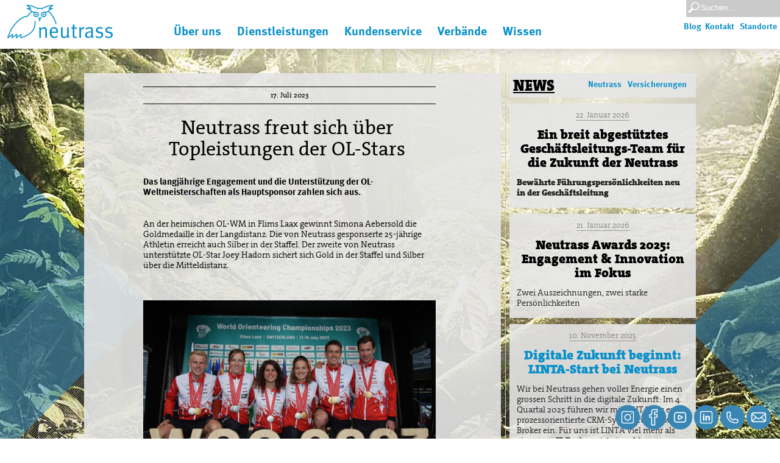

--- FILE ---
content_type: text/html; charset=UTF-8
request_url: https://www.neutrass.ch/?index=20&newsid=774
body_size: 5635
content:
<!DOCTYPE html PUBLIC "-//W3C//DTD XHTML 1.0 Transitional//EN" "http://www.w3.org/TR/xhtml1/DTD/xhtml1-transitional.dtd">
<html xmlns="http://www.w3.org/1999/xhtml">
<head>
<meta name="viewport" content="width=device-width,initial-scale=1.0">
<meta http-equiv="Content-Type" content="text/html; charset=UTF-8" />
<title>NEUTRASS AG - Versicherungsbroker - Versicherungsmakler</title>
<link rel="stylesheet" type="text/css" href="css/style.css?v=11">
<link rel="stylesheet" type="text/css" href="css/editor.css">
<link rel="stylesheet" type="text/css" href="/css/parallax.css?v=3">
<link rel="stylesheet" type="text/css" href="/css/cookies-eu-banner.css">
<script type="text/javascript" src="/scripts/cookies-eu-banner.js"></script>
<script type="text/javascript" src="/libs/jquery-latest.min.js"></script>
<script src="/jwplayer/jwplayer.js"></script>
<script src="/libs/funcs.js?v=3"></script>



</head>

<body>
    <div id="cookies-eu-banner" style="display: none;">
            Diese Webseite verwendet Cookies.
            <a href="/datenschutz" id="cookies-eu-more">Weitere Informationen</a>
            <button id="cookies-eu-reject">Ablehnen</button>
            <button id="cookies-eu-accept">Akzeptieren</button>
        </div>

	<div class="header">
		<div class="news-shade"></div>
		<a href="/"><div class="logo"></div></a>
		<div class="search"><input type="text" name="search" id="search" value="Suchen..." onclick="emptySearch();" onkeydown="searchFieldKey(event,'searchField');">
			<div class="side-menu">
				<li><h3><a href="/?index=303">Blog</a>&nbsp;&nbsp;<a href="/?index=22">Kontakt</a>&nbsp;&nbsp;  <a href="/?index=9">Standorte</a>&nbsp;</h3>
				</li>
			</div>
		</div>
			<div class="menu">
				<ul>
					<li>
						<a href="/?index=8"><h3>&Uuml;ber uns</h3></a>
						<ul>
							<li><a href="/?index=8">Portrait</a>
							</li>
<li><a href="/team">Team</a><!--								<ul style="margin-left:-130px;">
									<li><a href="/?index=10#Luzern">Luzern</a></li>
									<li><a href="/?index=10#Ostschweiz">Ostschweiz</a></li>
									<li><a href="/?index=10#Sempach">Sempach/Sursee/Willisau</a></li>
									<li><a href="/?index=10#Deutschschweiz">Deutschschweiz</a></li>
									<li><a href="/?index=10#Romandie">Romandie</a></li>
								</ul>-->
							</li>
							<li><a href="/?index=9">Standorte Schweiz</a>
							</li>
							<li><a href="/?index=35">International</a>
							</li>
							<li><a href="/?index=36">Kunden, Partner</a>
							</li>
							<li><a href="/pdf/dl/referenzen.pdf">Referenzen</a>
							</li>
							<li><a href="/?index=51">Publikationen</a>
							</li>
							<li><a href="/?index=11">Engagement</a>
							</li>
							<!--<li><a href="/?index=familyday">Family Day</a>-->
							</li>
							<li><a href="/?index=30">Offene Stellen</a>
							</li>
						</ul>
					</li>
					<li>
						<a href="/?index=100"><h3>Dienstleistungen</h3></a>
						<ul>
							<li><a href="/?index=100">Kundennutzen Broker</a></li>
						
							<li><a href="/?index=101">Dienstleistungsangebote</a>
							
							<ul style="margin-left:-200px;margin-top:65px">
							<li><a href="/?index=102">Versicherungslösungen</a>
							</li>
							<li><a href="/?index=103">Vorsorgekonzepte</a>
							</li>
							<li><a href="/cyber">Cyberversicherung</a>
							</li>
							<li><a href="/?index=104">Risikomanagement</a>
							</li>
							<li><a href="/?index=105">Finanzberatung</a>
							</li>
							<li><a href="/?index=106">Verbände</a>
							</li>
							<li><a href="/?index=107">International</a>
							</li>
							</ul>
							</li>
						</ul>
					</li>
					<li>
						<a href="/?index=2"><h3>Kundenservice</h3></a>
						<ul>
							<li><a href="/?index=2">Kennzahlen</a>
							</li>
							<li><a href="/?index=3">Schadenmeldungen</a>
							</li>
							<li><a href="/?index=5">Formulare & AVB's</a>
							</li>
							<li><a href="/?index=laz">Lohnabz&uuml;ge</a>
							</li>
							<li><a href="http://neutra-medica.ch/?index=Offerten_bestellen&of_index=2&vb=&vbind=" target="_blank">Offerten</a>
							</li>
							<li><a href="/vag">VAG 45</a>
							</li>
							<li><a href="/?index=journalino">Journalino</a>
							</li>
							<li><a href="https://neutrass.vpbx.wwcom.ch/share/">Pr&auml;sentation</a>
							</li>
						</ul>
					</li>
					<li>
						<a href="/?index=37"><h3>Verbände</h3></a>
						<ul>
							<li><a href="/?index=37">Artiset - Institutionen</a>
							</li>
							<li><a href="/?index=52">Artiset - Privatpersonen</a>
							</li>
							<li><a href="/?index=41">küche schweiz</a>
							</li>
							<li><a href="/?index=42">Neutra Medica</a>
							</li>
						</ul>
					</li>
					<li>
						<a href="/?index=workshop"><h3>Wissen</h3></a>
						<ul>
							<li><a href="/?index=workshop">Seminare</a>
							</li>
							<li><a href="/?index=301">Ratgeber Unternehmen</a>
							</li>
							<li><a href="/?index=302">Ratgeber Privat</a>
							</li>
							<!--<li><a href="/?index=303">Medienspiegel</a>
							</li>-->
							<li><a href="/?index=303">Neutrass-Blog</a>
							</li>
							<li><a href="/?index=journalino">Journalino</a>
							</li>
							<li><a href="/?index=videos&ind=all">Videos</a>
							</li>
							<!--<li><a href="/?index=305">Journale</a>
							</li>
							<li><a href="/?index=306">Broschüren</a>
							</li>-->
						</ul>
					</li>

				</ul>
			</div>
	</div>

<div class="lines" id="lines">
	<img src="img/lines.png">
	</div><div class="dreieck-links" id="dreieck-links">
	<img src="img/dreieck-links.png">
		</div>
		<div class="dreieck-rechts" id="dreieck-rechts">
			<img src="img/dreieck-rechts.png">
		</div><script>
$( window ).scroll(function() {
	var scroll = $(window).scrollTop();
	var height = $(window).height();
	var width = $(window).width();
	var footer_offset = $('#footer').offset();
	var footer_height = $('#footer').height();
	if (!footer_offset) {
		return;
	}
/*	while (scroll>height) {
		scroll=scroll-height;
	}*/
	var newval;
newval = (Math.round(scroll/1.3)+30);	newval = Math.min(newval, footer_offset.top+footer_height-$('#dreieck-rechts').height());
	$('#dreieck-rechts').css('bottom', newval +'px');

newval=250+Math.round(scroll/1.8);/*	while (newval>height) {
		newval=newval-height;
	}*/
	newval = Math.min(newval, footer_offset.top+footer_height-$('#dreieck-links').height());
	$('#dreieck-links').css('margin-top', newval+'px');
newval = 350+Math.round(scroll/8);	newval = Math.min(newval, footer_offset.top+footer_height-$('#lines').height());
	$('#lines').css('margin-top', newval+'px');
	if (width>984) {
		$('.contact').css('margin-top',(scroll+20) + 'px');
	}else{
		$('.contact').css('margin-top',10 + 'px');
	}
});
</script>

<div class="wrapper">
	<div class="news">
	<div class="news-header">
	<div class="news-menu">
		<li><h3><a href="?index=25&cat=1">Versicherungen</a></h3>
		</li>
		<li><h3><a href="?index=25&cat=2">Neutrass</a></h3>
		</li>
	</div>
				<div class="news-open">				<a href="?index=20&show_news=1"><h3>News öffnen</h3><img src="my_icons/Open.png"></a>	</div>
</div><div class="news-wrapper" style=""><div class="news-date" style="cursor:pointer" onclick="javascript:window.location.href='?index=20&newsid=805'">22. Januar 2026</div>
<h1 style="cursor:pointer" onclick="javascript:window.location.href='?index=20&newsid=805'">Ein breit abgestütztes Geschäftsleitungs-Team für die Zukunft der Neutrass</h1>
<div class="news-article"><p><span  style="background-color: initial; font-weight: bold;">Bewährte Führungspersönlichkeiten neu in der
Geschäftsleitung</span></p></div></div>
<div class="news-wrapper" style=""><div class="news-date" style="cursor:pointer" onclick="javascript:window.location.href='?index=20&newsid=801'">21. Januar 2026</div>
<h1 style="cursor:pointer" onclick="javascript:window.location.href='?index=20&newsid=801'">Neutrass Awards 2025: Engagement & Innovation im Fokus</h1>
<div class="news-article"><p><span  style="background-color: initial;">Zwei Auszeichnungen, zwei starke Persönlichkeiten</span></p></div></div>
<div class="news-wrapper" style=""><div class="news-date" style="cursor:pointer" onclick="javascript:window.location.href='?index=20&newsid=798'">10. November 2025</div>
<h1 class="own-news" style="cursor:pointer" onclick="javascript:window.location.href='?index=20&newsid=798'">Digitale Zukunft beginnt: LINTA-Start bei Neutrass</h1>
<div class="news-article"><p><span  style="background-color: initial;">Wir
bei Neutrass gehen voller Energie einen grossen Schritt in die digitale
Zukunft: Im 4. Quartal 2025 führen wir mit LINTA das erste prozessorientierte
CRM-System für Schweizer Broker ein. Für uns ist LINTA viel mehr als ein neues
IT-Tool – es ist ein echter Meilenstein, der unsere Arbeit für Sie als Kundin
und Kunde noch einfacher, transparenter und verlässlicher macht.</span></p></div></div>
<div class="news-wrapper" style=""><div class="news-date" style="cursor:pointer" onclick="javascript:window.location.href='?index=20&newsid=797'">15. Oktober 2025</div>
<h1 class="own-news" style="cursor:pointer" onclick="javascript:window.location.href='?index=20&newsid=797'">Werte, Wandel und gemeinsame Wege – Interview mit Konrad Graber</h1>
<div class="news-article"><p><span  style="background-color: initial;">Was
bedeutet es heute, kompromissfähig zu sein? Wie gelingen echte Reformen im
Sozialbereich? Und warum spielen Verlässlichkeit und Orientierung nicht nur im
Sport, sondern auch bei Versicherungen eine entscheidende Rolle? </span></p></div></div>
<div class="news-wrapper" style=""><div class="news-date" style="cursor:pointer" onclick="javascript:window.location.href='?index=20&newsid=795'">28. September 2025</div>
<h1 class="own-news" style="cursor:pointer" onclick="javascript:window.location.href='?index=20&newsid=795'">OL Weltcup Uster: Simona Aebersold siegt – Neutrass hautnah dabei</h1>
<div class="news-article"><p><span  style="background-color: initial;">Vom 26. bis 28.
September 2025 verwandelte sich Uster in das Zentrum des internationalen
Orientierungslaufs. Das Neutrass-Team war als Partner und Unterstützer vor Ort
und konnte die Begeisterung für den Sport und die starke Schweizer Präsenz
hautnah miterleben. <br></span></p></div></div>
			</div>

		<div class="news-site"><div class="main">
<div class="news-date">17. Juli 2023</div>
<h1>Neutrass freut sich über Topleistungen der OL-Stars</h1>
<strong><p><span  style="font-weight: normal;"><span style="background-color: initial;">Das langjährige Engagement und die Unterstützung der
OL-Weltmeisterschaften als Hauptsponsor zahlen sich aus</span>.</span></p></strong><br><br><p><span  style="background-color: initial;">An der heimischen OL-WM in Flims Laax gewinnt Simona
Aebersold die Goldmedaille in der Langdistanz. Die von Neutrass gesponserte 25-jährige
Athletin erreicht auch Silber in der Staffel. Der zweite von Neutrass
unterstützte OL-Star Joey Hadorn sichert sich Gold in der Staffel und Silber über die Mitteldistanz.</span></p><p><span  style="background-color: initial;"><br></span></p><p><img src="/images/WOC2023R1_011439_pr.jpg"></p><p>Links im Bild: Joey Hadorn. An dritter Position von rechts: Simona Aebersold.</p><p>Die OL-WM im Heimatland
war für die Schweiz von grossen Erfolgen geprägt: Erstmals nach der
Seriensiegerin Simone Niggli-Luder gewann mit Simona Aebersold wieder eine
Schweizer Athletin die Goldmedaille. Sie schlug die Favoritin Tove Alexanderson
aus Schweden. Auf einer Distanz von elf Kilometer waren rund 500 Höhenmeter zu
absolvieren. «Wir sind unfassbar stolz auf unsere Botschafterin Simona
Aebersold. Wir gratulieren ihr von Herzen zur WM-Goldmedaille», erklärt Neutrass-CEO-Pascal Walthert. WM-Gold war
für die 25-jährige das klare Ziel für die Austragung im Heimatland. Dass Simona
Aebersold mit der Staffel auch noch Silber und der 26-jährige Joey Hadorn mit
den Männern sogar Staffel-Gold und über die Mitteldistanz
Silber holte, vervollständigt das erfreuliche Bild für Neutrass. </p><p><strong>Kontinuierliche
Unterstützung entscheidend</strong></p><p>Die Schweiz gehört zu
den Spitzennationen im Orientierungslauf: Über 90-mal stand eine Schweizerin
oder ein Schweizer auf dem WM-Podest, über 40-mal sogar zuoberst. Damit dieser
Erfolg weiterhin Bestand hält, ist eine gezielte Nachwuchsförderung notwendig.
Der unabhängige Versicherungsbroker Neutrass AG mit Hauptsitz in Rotkreuz und schweizweit
an über zehn Standorten vertreten,
unterstützt als Sponsor seit über einem Jahrzehnt
den OL Sport und gezielt
einzelne Spitzenathleten. Nebst Simona Aebersold und Joey Hadorn gehört
auch die weiterhin unangefochtene weltbeste Orientierungsläuferin Simone
Niggli-Luder zu den Markenbotschaftern der Neutrass. Simone Niggli-Luder war in
Flims Laax neben der Experten-Kommentatoren-Rolle
im Schweizer Fernsehen auch erstmals Verantwortliche Bahnlegerin.
Neutrass war mit zahlreichen Mitarbeitenden in Flims Laax, die fleissig Helfereinsätze
vor Ort leisteten</p><p><strong>Dschungel von
Versicherungslösungen</strong></p><p>Die
Freude am OL-Sport teilt Simona Aebersold mit ihrem Hauptsponsor Neutrass. CEO
und Inhaber Pascal Walthert war früher ein begeisterter Orientierungsläufer. Kein Wunder, unterstützt er jetzt mit seinem Unternehmen
die Kunden bei der Orientierung in Versicherungs- und Vorsorgefragen, wie er
ausführt: «Ja, es kann immer etwas Unerwartetes passieren. Aber mit Neutrass
haben sie den Partner mit dem Durchblick und der passenden Lösung für
Versicherung, Vorsorge und Finanzen.»</p>
</div></div>
	<div class="push"></div>
</div>
<div id="footer" class="footer">
	<div class="foot">
		<div class="claimer">
			<strong><a href="/?index=9"><u>Impressum</u></a> - <a href="/datenschutz"><u>Datenschutzerklärung</u></a> - <a href="/?index=28"><u>VAG45</u></a></strong>
			<p><strong>Mitglied SIBA    -   Mitglied Polyreg Allg. Selbstregulierungs-Verein<br>
			Cicero Zertifizierung für Beraterausbildung<br>
			Aufsicht über Versicherungsvermittlerinnen und –vermittler – Registernummer: F01041263
			</strong></p>
			<p>NEUTRASS AG, Sch&ouml;ngrund 26, 6343 Rotkreuz, Tel:&nbsp;041&nbsp;799&nbsp;80&nbsp;40<br></p>
		</div>
		<div class="credits">
			&copy; 2016-2019 nappsoft.com &amp; ewalthert.com<br>
			<img src="/img/SBFI.png" height="40">&nbsp;&nbsp;&nbsp;<img src="/img/Cicero.png" height="30">&nbsp;&nbsp;&nbsp;
			<img src="/img/Polyreg.png" height="30">&nbsp;&nbsp;&nbsp;<img src="/img/SIBA.png" height="30">
		</div>
	</div>
</div>

<div class="social">
<a href="https://www.instagram.com/neutrass/" target="_blank"><img src="/img/Icon_Instagram_80x80px.png"></a>
<a href="https://www.facebook.com/Neutrass-Residenz-AG-101902704881185/?modal=admin_todo_tour" target="_blank"><img src="/img/Icon_Facebook_80x80px.png"></a>
<a href="https://www.youtube.com/channel/UCzLB4Cc8lDwmmZ6nu50d91A" target="_blank"><img src="/img/Icon_Youtube_80x80px.png"></a>
<a href="https://www.linkedin.com/company/11109225/admin/%C2%A8" target="_blank"><img src="/img/Icon_Linkedin_80x80px.png"></a>
<a href="tel:+41417998040"><img src="/img/Icon_Telefon_80x80px.png"></a>
<a href="mailto:info@neutrass.ch"><img src="/img/Icon_Mail_80x80px.png"></a>
</div>

</body>
</html>


--- FILE ---
content_type: text/css
request_url: https://www.neutrass.ch/css/style.css?v=11
body_size: 38155
content:
/* then for WOFF-capable browsers */
@font-face {
  font-family: "MetaWeb";
  src: url("../fonts/MetaWeb-Bold.woff") format("woff");
  font-weight:700;
}
@font-face {
	font-family: "MyWebfont";
	src: url("../fonts/TheSerif_400_.woff") format("woff");
	font-weight: 300;
	font-style: normal;
}
@font-face {
	font-family: "MyWebfont";
	src: url("../fonts/TheSerif_400i.woff") format("woff");
	font-weight: 300;
	font-style: italic;
}
@font-face {
	font-family: "MyWebfont";
	src: url("../fonts/TheSerif_500_.woff") format("woff");
	font-weight: normal;
	font-style: normal;
}
@font-face {
	font-family: "MyWebfont";
	src: url("../fonts/TheSerif_900_.woff") format("woff");
	font-weight: 900;
	font-style: normal;
}

/* parallax test */

.lines {
	overflow:hidden !important;
}

.dreieck-links {
	overflow:hidden !important;
}

.dreieck-rechts {
	overflow:hidden !important;
}

.parallax {
    overflow: hidden !important;
}

body, html {
	margin: 0px;
	padding:0px;
	height:100%;
	font-family: "MyWebfont", Helvetica, sans-serif;
	font-size: 14px;
	line-height:17px;
	font-weight:300;
	color: #444;
}
html {
	margin: 0px;
	padding:0px;
	height:100%;
	background-image:url('../img/Wald01-2400px.jpg');
	background-attachment: fixed;
	background-position: center;
}

a:link {
	color: #0a90c9;
	text-decoration:none;
}
a:visited {
	color: #0a90c9;
}
.blau {
	color: #0a90c9;
}
.intro strong {
	font-size: 18px;
	font-family: "MetaWeb", "Arial Narrow", sans-serif;
	color:#0a90c9;
	text-align:left !important;
	font-size:18px;
}
.intro {
	font-weight:300;
	font-size: 16px;
	line-height: 23px;
	padding:20px 10px;
	max-width:420px;
	margin:0 auto;
}

h1 {
	font-family: "MyWebfont", "Arial Narrow", sans-serif;
	margin:0;
	padding:12px 8px;
	font-size:21px;
	line-height:23px;
	font-weight:700;
	color: #000;
	text-align:center;
}
h2 {
	font-family: MetaWeb, "Arial Narrow", sans-serif;
	margin:8px 0;
	font-size:18px;
	line-height:21px;
	font-weight:700;
	color: #666;
}
h3 {
	font-family:  MetaWeb, "Arial Narrow", sans-serif;
	font-weight:700;
	font-size:14px;
	color: #0a90c9;
	margin:5px 0 5px 0;
	min-height:16px;
	max-height:16px;
	overflow:visible;
}

@-moz-document url-prefix() { 
  h3 {
     margin:3px 0 3px 0;
  }
}
img {
	margin:0;
	padding:0;
	border:0;
}
hr {
	height:2px;
	color:#CCC;
	background-color:#CCC;
	border:0;
}
ul {
	padding-left:15px;
}
a.anchor {
   display: block;
   position: relative;
   top: -100px;
   visibility: hidden;
}
table.topalign td { 
	vertical-align: top 
}
/*------------------------------------*\
    SITE STRUCTURE
\*------------------------------------*/

.wrapper {
	position: relative;
	width:1004px;
	min-height: 100%;
	height: auto !important;
	height: 100%;
	margin:0 auto -40px;
	top:100px;
}
.header {
	z-index:2;
	position:fixed;
	top:0;
	width:100%;
	height: 80px;
	overflow: hidden;
	background-color: #FFF;
	overflow:visible;
	box-shadow: 0px 0px 20px rgba(0, 0, 0, 0.2);
}
.logo {
	position:relative;
	float: left;
	margin:8px 12px 9px 12px;
	padding:81px 248px 0 0;
	background-image:url('/img/neutrass_logo_new.png');
	background-size:174px 55px;
	background-repeat: no-repeat;

	background-repeat: no-repeat;
}
.even {
	clear: both;
	height:0px;
}
.push {
    clear: both;
	height:160px;
}
.footer {
    position: relative;
    height: 160px;
    clear: both;
	background-color:rgba(21,146,203,0.8);
	background-color:#d0e9f4\9;
}
:root .footer {
	background-color:rgba(21,146,203,0.8)\0/IE9;
}
.foot {
	width:984px;
	height:160px;
	margin-left: auto;
    margin-right: auto;
}
.claimer {
	float:left;
	width:644px;
	height:120px;
	padding:20px 20px 20px 20px;
	text-align:center;
	color:#FFF;
}
:root .claimer {
	background-color:rgba(255,255,255,0.2)\0/IE9;
}
.claimer p {
	margin:5px 0;
}
.claimer h2 {
	color:#FFF;
	margin:12px 0;
}
.claimer strong {
	font-family:  MetaWeb, "Arial Narrow", sans-serif;
}

.credits {
	float:right;
	width:260px;
	text-align:center;
	padding:20px;
	height:120px;
	color:#FFF;
}
:root .credits {
	background-color:rgba(222,222,222,0.2)\0/IE9;
}
.credits h3 a {
	color:#0a90c9;
}
.credits h3 a:hover {
	color:#999;
}
.claimer a, .credits h3 a {
	color:#FFF;
}
/* SITE */
.site {
	margin-top:20px;
	margin-bottom:20px;
	float:left;
	width:660px;
	background-color: rgba(255,255,255,0.9);
	z-index:-1;
	padding:12px;
}
.title h1 {
	font-weight:500;
	font-size:2.2em;
}
.stories {
	width:660px;
	height:auto;
	overflow:auto;
}
.story {
	float:left;
	width: 300px;
	margin: 5px 10px;
}
.story:nth-child(odd) h2, 
.story:nth-child(odd) article {
	color:#0a90c9;
}
.main {
	width:480px;
	float:left;
}
.main h1 {
	color:#000;
	font-weight:500;
	font-size:32px;
	margin-left:0;
	padding-left:0;
	line-height:1em;
}
.main img {
	max-width:480px;
	margin:4px 0 12px 0;
}
.main li {
	padding-bottom:0.5em;
}
.bild {
	position:relative;
}
.subtitle {
	margin-top:10px;
	font-family: MetaWeb, "Arial Narrow", sans-serif;
	text-align:center;
}
.subtitle hr {
	height:1px;
	width:40px;
	background-color:#444;
	padding:10px auto;
	margin:20px auto;
}
.footnotes {
	width:168px;
	float:left;
	color:#0a90c9;
	font-size:13px;
	line-height:13px;
	margin:70px 0px 0 12px;
}
.logos {
	width:120px;
	float:right;
	margin:0px 0px 0 12px;
}
.logos img {
	max-width:100%;
}
.einzel-logo {
	margin:12px auto;
}
article {
}
.thumbs {
	height: auto;
	overflow:auto;
}
.thumbnails {
	position:relative;
	float:left;
	width:200px;
	margin: 10px 10px 20px 10px;
}
.thumbnails .imgContainer {
	width:200px;
	height:132px;
	overflow:hidden;
	margin-bottom:5px;
}
.thumbnails img {
	width:200px;
	overflow:hidden;
}
.thumbnails h2 {
	text-transform:uppercase;
	color:#0a90c9;
	margin:0 0 3px 0
}
.thumbnails article {
	height:160px;
	overflow: hidden;
	text-overflow: ellipsis;
}
.iconarea {
	height:auto;
}
.icons {
	position:relative;
	float:left;
	width:200px;
	height:80px;
	overflow: hidden;
	text-overflow: ellipsis;
	margin: 10px 10px 5px 10px;
}
.icons article {
	position:relative;
	height:140px;
	overflow: hidden;
	text-overflow: ellipsis;
}
.icons h2 {
	margin:24px 0;
	color:#0a90c9;
}
.icon {
	float:left;
	width:60px;
	height:60px;
	margin: 0 10px 6px 0;
}
.icon img {
	width:60px;
	height:60px;
}
.social {
	position:fixed;
	right:15px;
	bottom:15px;
	height:40px;
	width:auto;
}
.social img {
	width:40px;
	height:40px;
	margin:0px;
	padding:0px;
	border:0px;
}
.video {
	position: relative;
	margin: 12px 0px 20px 0px;
	background-image:url("/img/VideoPoster.jpg");
	background-image:url("/img/VideoPoster72dpi.jpg")\9;
	background-size: 640px 360px;
	background-repeat: no-repeat;
	background-position: center center;
	height: 360px;
	width: 640px;
	padding: 10px 10px 10px 10px;
}
.video-close {
	position: relative;
	z-index:1;
	margin:0px 0 -18px 0;
	padding: 2px 10px 0px 10px;
	font-size:11px;
	color:#FFF;
	text-align:right;
}
.video-play {
	height:360px;
	padding:130px 0;
	width:100px;
	margin: auto auto;
}
.video-play img {
	width:100px;
	height:100px;
}
.quote:before {
	font-family: "MyWebfont", Lucida Grande, Sans-Serif;
	font-weight:900;
	font-size: 48px;
	content: ">";
	float:left;
	position:absolute;
	margin-top:-54px;
	color:#FFF;
}
.quote:before img {
	height:64px;
	width:42px;
}
.quote {
	position:absolute;
	bottom:10px;
	float:right;
	right:-160px;
	margin-top:50px;
	line-height:1.2;
	font-family: 'MetaWeb', Helvetica, sans-serif;
	font-size:24px;
	width: 300px;
	margin-bottom:40px;
}
.quote span {
	background-color:#0a90c9;
	color:#FFF;
	display: inline;
	padding: 2px 4px 0 4px;
}
/* FORM */
input {
	border: 0px solid #FFF;
	background-color: #FFF;
	padding: 5px;
	margin: 2px 0;
	font-size:13px;
	font-family: "MyWebfont", Lucida Grande, Sans-Serif;
	font-weight:normal;
	color:#444;
}
button {
	float:right;
	background-color:#FFF;
	border-radius:0;
	-webkit-border-radius:0;
	-moz-border-radius:0;
	border:0;
	color:#999;
	font-size:13px;
	font-weight:bold;
	padding:8px;
	height:28px
}
button:hover {
	background-color:#BBB;
	color:#FFF;
}
select {
	padding:5px 0 2px 0;
	border: 0px solid #FFF;
	background-color: #FFF;
	font-size:12px;
	font-family: "MyWebfont", Lucida Grande, Sans-Serif;
	font-weight:normal;
	color:#444;
}
input[type="radio"], input[type="checkbox"] {
	background-color: #FFF;
	margin-right:5px;
}
.form {
	float:right;
	width:276px;
	margin:12px;
}
.form h1 {
	color:#999;
	text-align:center;
	background:transparent;
}
.form input[type="text"] {
	position:relative;
	border:0;
	border-style:none;
	outline: 0;
	background:#f3f3f3;
	color:#444;
	padding:6px;
	margin-left:20px;
	margin-bottom:4px;
	width:240px;
}
#opt input[type="text"] {
	background:#E4E4E4;
}
#plz {
	float:left;
	width:80px;
}
#plz input[type="text"] {
	width:50px;
}
#ort {
	float:left;
	width:180px;
}
#ort input[type="text"] {
	width:160px;
}
select {
	width:250px;
	font-family: Arial, sans-serif;
	font-size:13px;
   	padding:6px;
	margin-left: 20px;
	-webkit-border-radius:0px;
	-moz-border-radius:0px;
	border-radius:0px;
	-webkit-box-shadow: 1px 1px 0 #ccc, 0 -1px #fff inset;
	-moz-box-shadow: 1px 1px 0 #ccc, 0 -1px #fff inset;
    box-shadow: 1px 1px 0 #ccc, 0 -1px #fff inset;
    background: #f8f8f8;
    color:#888;
    border:none;
    outline:none;
    display: inline-block;
    -webkit-appearance:none;
    -moz-appearance:none;
    appearance:none;
    cursor:pointer;
   }
@media screen and (-webkit-min-device-pixel-ratio:0) {
    select {padding-right:18px}
}

.select label {position:relative}
.select label:after {
    content:'<>';
    font:12px "Consolas", monospace;
    color:#aaa;
    -webkit-transform:rotate(90deg);
    -moz-transform:rotate(90deg);
    -ms-transform:rotate(90deg);
    transform:rotate(90deg);
    right:8px; top:0px;
    padding:0 0 2px;
    border-bottom:1px solid #ddd;
    position:absolute;
    pointer-events:none;
}
.select label:before {
    content:'';
    right:6px; top:0px;
    width:20px; height:20px;
    background:#f8f8f8;
    position:absolute;
    pointer-events:none;
    display:block;
}

input[type=radio],
input[type=checkbox] {
	display: none;
}
.radio label,
.checkbox label {  
    display: inline-block;  
    cursor: pointer;  
    position: relative;  
    padding-left: 20px;  
    margin-right: 10px;  
    font-size: 13px;  
}
.radio label:before,
.checkbox label:before {  
    content: "";  
    display: inline-block;  
    width: 13px;  
    height: 13px;  
    margin-right: 10px;  
    position: absolute;  
    left: 0;  
    bottombottom: 1px;  
    background-color: #999;    
}
.radio label:before {  
    border-radius: 8px;  
}
.checkbox label:before {  
    border-radius: 0px;  
}
input[type=radio]:checked + label:before {  
    content: "\2022";  
    color: #f3f3f3;  
    font-size: 25px;  
    text-align: center;  
    line-height: 13px;  
}
input[type=checkbox]:checked + label:before {  
    content: "\2713";  
    font-size: 15px;  
    color: #f3f3f3;  
    text-align: center;  
    line-height: 13px;  
}
.button {
	float:right;
	background-color:#DDD;
	border-radius:0;
	-webkit-border-radius:0;
	-moz-border-radius:0;
	border:0;
	color:#999;
	font-family:'Arial', Sans-serif;
	font-size:13px;
	font-weight:700;
	padding:2px 6px;
	height:28px
}
.button:hover {
	background-color:#BBB;
	color:#FFF;
}
textarea {
	min-width:260px;
}

/* NEWS */
.news-wrapper {
	margin-top:10px;
	background-color:rgba(230,230,230,0.9);
}
.news-site {
	float:left;
	width:660px;
	z-index:-1;
	padding:12px 12px 30px 12px;
	margin-top:20px;
	background-color:rgba(230,230,230,0.9);
}
.news-site strong {
	font-family:'MetaWeb', Helvetica, sans-serif;
	font-size:15px;
}
.news-site .main {
	padding-top:10px;
	float:center;
	margin:0 85px;
	color:#000;	
}
.news-site h1 {
	color:#000;
	background:none;
	font-weight:500;
	font-size:32px;
	line-height:1.1;
}
.news-site .news-date {
	font-family: "MyWebfont", Helvetica, sans-serif;
	font-size:12px;
	font-weight:500;
	text-align:center;
	color:#000;
	background:0;
	padding: 5px;
	background-image:none;
	background-image:none\9;
	border-top:solid 1px #000;
	border-bottom:solid 1px #000;
}
h1.own-news {
	color: #0a90c9;
}
h1.risk-mgmt {
	color: #9b0b0b;
}
.news {
	margin-top:20px;
	margin-bottom:20px;
	position:relative;
	float:right;
	width:306px;
	padding-left:6px;
	text-align:center;
	border-left:solid 1px #CCC;
}

.news h1 {
	padding-bottom:4px;
}
.news-overview {
	margin-top:120px;
	position:relative;
	float:left;
	width:auto;
}
.news-item {
	width:300px;
	margin:10px 10px 0 0;
	padding:12px 8px 12px 16px;
	float:left;
	height:200px;
	overflow: hidden;
	text-overflow: ellipsis;
	background-color:rgba(230,230,230,0.9);
}
.news2 {
	position:relative;
	float:right;
	text-align:center;
	margin-top:20px;
	width:300px;
}
.news2 p,
.news p {
	text-align:left;
	margin-top:8px;
}
.guide-header {
	height: 40px;
	width: 306px;
	background-color:rgba(230,230,230,0.9);
}
.news-header {
	height: 40px;
	width: 306px;
	background-color:rgba(230,230,230,0.9);
}
.knowledge-banner:before {
	position:absolute;
	color:#000;
	padding:13px 0 0 12px;
	left:0px;
	display: block;
}
.news-header:before, .news-banner:before {
	position:absolute;
	content:"NEWS";
	font-family:"MyWebfont", Helvetica, sans-serif;
	text-decoration:underline;
	font-size:24px;
	font-weight:900;
	color:#000;
	padding:13px 0 0 12px;
	left:0px;
	display: block;
}
.news-banner {
	height:40px;
	background-color:rgba(230,230,230,0.9);
	width:984px;
}
.knowledge-banner {

	background-color:rgba(230,230,230,0.9);
	width:984px;
}
.news-bannermenu {
	width:auto;
	height:40px;
	text-align:left;
	float:left;
	margin-left:180px;	
}
.news-bannermenu li {
	display: inline-table;
	padding: 8px 5px;
}
.news-bannermenu h3 {
	font-size:13px;
}
.news-bannermenu a {
	color:#999;
}
.news-bannermenu a:hover {
	color:#0a90c9;
}

.news-bannermenu:before {
	padding:14px 0 0 6px;
}
.news-menu {
	margin-top:2px;
	width:250px;
	height:40px;
	padding:0px;
	float:right;
	margin:6px 10px 0 0;
}
.news-menu a {
	list-style-type: none;
}
.news-menu ul {
	text-decoration:none;
	color: #0a90c9;
}
.news-menu a:hover {
	color:#999;
}
.news-menu li {
	list-style-type: none;
	float: right;
	padding: 0 5px;
}
.news-menu li a {
	display: block;
}
.news-shade {
	display:none;
}
:root .news-shade {
	background-color:rgba(122,122,122,0.1)\0/IE9;
}
.news-open {
	visibility:collapse;
	float:right;
 	margin:0;
	max-width:0;
	max-height:0;
	display:inline-table;
}
.news-open a h3 {
	float:left;
	font-size:13px;
	margin:0;
	color:#999;
}
.news-open a:hover h3 {
	color:#0a90c9;
}
.news-open img {
	margin-top:2px;
	float:right;
	width:18px;
	height:10px;
}

.news .news-date,
.news2 .news-date {
	font-family: "MyWebfont", Helvetica, sans-serif;
	font-size:13px;
	display: inline-block;
	float:center;
	font-weight:300;
	color:#888;
	text-align:center;
	margin: 10px auto 0px auto;
	border-bottom:solid 1px #999;
}

.news-article {
	padding:0 12px 2px 12px;
	margin-top:0;
	color:#222;
}

.news-site .main p {
	margin-top:0;
}
.news-site .main strong p {
	margin-top:16px;
	margin-bottom:0;
}
.news-site h1 {
	margin-top:10px;
}

.grid4 .col:nth-of-type(4n+1),
.grid3 .col:nth-of-type(3n+1),
.grid2 .col:nth-of-type(2n+1) {
	margin-left: 0;
	clear: left;
}

/* CONTACT */
.contact {
	position:relative;
	float:right;
	right:0;
	margin-top:20px;
	margin-bottom:20px;
	width:306px;
	padding-left:6px;
	border-left:solid 1px #CCC;
}
.contact h1 {
	color:#444 !important;
	text-align:left;
	background:transparent;
	padding-left:0;
}
.staff-navigation-menu {
	position:relative;
	width:306px;
	float:inherit;
}
.staff-navigation-menu li {
	float:left;
	text-align:left;
	background-color:#0a90c9;
	list-style: none;
	margin:0px 4px 4px 0px;
}
.staff-navigation-menu li h3 {
	padding:2px 4px;
	margin:0;
}
.staff-navigation-menu li h3 a {
	color:#FFF;
}
.staff-navigation-menu li h3 a:hover,
.staff-navigation-menu li h3 a:active {
	color:#CCC;
}
.staff-adressen {
	float:inherit;
	width:294px;
	margin-top:4px;
	background-color:rgba(230,230,230,0.9);
	padding:0 5px 5px 8px;
}
.contact .staff-adressen h1 {
	font-size: 16px;
	font-weight: 900;
	color:#000;
}
.map {
	min-height: 300px !important;
	max-height: 800px !important;
	margin-bottom:20px;
	height:100%;
}
.map iframe  {
	margin-top:16px;
	min-height: 300px !important;
	max-height: 800px !important;
	height:100%;
}
/* STAFF */
.staff h1 {
	padding:0px 10px;
}
.portrait {
	position:relative;
	float:left;
	width:200px;
	margin: 10px;
}
/*
.portrait a {
	color: #888 !important;
	text-decoration:underline;
} */
.portrait a:hover {
	color: #888;
}
.portrait .imgContainer {
	width:200px;
	height:132px;
	overflow:hidden;
	margin-bottom:5px;
}
.portrait img {
	width:200px;
	overflow:hidden;
}
.portrait a {
	font-family: "MyWebfont", Helvetica, sans-serif;
	font-style:italic;
	font-weight:300;
}
.portrait strong {
	font-weight:500;
}
.position {
	color: #888;
	font-size:12px;
	font-weight:bold;
	text-transform:uppercase;
}
.person {
	color: #000;
	font-size: 16px;
	font-family: "MyWebfont", Helvetica, sans-serif;
	font-weight:900;
	padding:8px 0 6px 0;
}
.vita {
	color: #444;
	font-size:11px;
	line-height:12px;
	padding-top:7px;
}
.vita ul {
	margin-left:0;
	padding-left:0;
	-webkit-padding-start:14px;
	-webkit-margin-before:0px;
	-webkit-margin-after:0px;
	-moz-padding-start:14px;
	-moz-margin-before:0px;
	-moz-margin-after:0px;
}

/*------------------------------------*\
    MENU
\*------------------------------------*/
.menu {
	position:relative;
	z-index:2;
	float:left;
	height:100px;
	overflow:visible;
	display:block;
	margin:0;
}

.menu ul ul {
    display: none;
}
    .menu ul li:hover > ul {
        display:block;
    }
.menu ul {
	position: relative;
	padding: 0px;
	list-style: none;
	text-align: left;
	float:left;
}
.menu ul h3 {
	font-size:20px;
	color:#0a90c9;
	background:#FFF;
	padding:6px 9px 9px 9px;
	line-height:1;
	margin:23px 0 4px 0;
}
	.menu ul h3:hover, .menu ul h3:active {
		color:#FFF;
		background:#0a90c9;
	}
	.menu ul:after {
	        content: ""; 
	        clear: both; 
	        display:block;
	    }
	.menu ul li {
		padding:0 4px;
		/* background-color:#0a90c9; */
		display:block;
		float: left;
		color: #FFF;
	}
	.menu ul li img {
		display:none;
		width:0px;
		height:0px;
	}
		.menu ul li a {
			text-decoration:none;
		}
		
	.menu ul ul {
		margin-top:0px;
        position: absolute; 
        top: 100%;
    }
		.menu ul ul li {
			font-family: MetaWeb, "Arial Narrow", sans-serif;
			font-weight:700;
			font-size:22px;
			margin-bottom:4px;
			color:#FFF;
			background:#0a90c9;
			padding:5px 9px 5px 9px;
			line-height:1;
            text-align:left;
            float: left; 
			clear:left;
            border: 0;
        }
            .menu ul ul li a {
                color:#FFF;
            }   
                .menu ul ul li a:hover {
                    /*color: #fff;*/
					color:#CCC;
                }
				.menu ul ul ul {
					position:absolute;
					
					margin-left:-130px;
					margin-top:72px;
				}
				.menu ul ul ul li {
					background-color:#444;
				}

    .menu ul ul ul {
        position: absolute; left: 100%; top:0;
    }
.side-menu {
	margin-top:9px;
	width:160px;
	display: block;
	text-align: center;
	float: right;
	list-style-type: none;
	margin-left:0;
}
@-moz-document url-prefix() { 
  .side-menu {
	margin-top:17px;
  }
}
.side-menu a {
	text-decoration:none;
	color: #0a90c9;
}
.side-menu a:hover {
	color:#999;
}
.search {
	position:relative;
	float:right;
	z-index:2;
	height:25px;
	width:130px;
	background-image:url("/my_icons/Search.png");
	background-image:url("/my_icons/Search72dpi.png")\9;
	background-size:25px 25px;
	background-repeat: no-repeat;
	background-color: rgba(150,150,150,0.5);
	background-color: #91b2c2\9;
	padding:3px 0px 0px 24px;
}
.search input[type="text"] {
	border:0;
	border-style:none;
	outline: 0; 
	background:transparent;
	font-family:"Arial", sans-serif;
	font-size:13px;
	line-height:13px !important;
	font-weight:300 !important;
	color:#fff;
	width:125px;
	margin:2px 0 2px 0;
	padding:0 !important;
}

/*------------------------------------*\
    RESPONSIVE
\*------------------------------------*/
@media screen  and (max-width: 1080px) {
    .logo {
        padding:85px 174px 0 0;
    }
}
@media screen  and (max-width: 984px) {
	.social {
		position:fixed;
		right:5px;
		bottom:5px;
		height:auto;
		width:45px;
	}
	.social img {
		padding:2px;
	}

	.wrapper {
		width:684px;
	}
	.news-shade {
		visibility:collapse;
		width:0px;
	}
	.foot {
		width:684px;
	}
	.logo {
		position:relative;
		float: left;
		margin:8px 6px 0px 12px;
		padding:85px 174px 0 0;
		background-size:174px 55px;
	}
	.menu {
		height:70px;
		margin-top:30px;
	}
	.menu ul {
		margin-top:8px;
	}
	.menu ul h3,
	.menu ul ul li {
		margin-top:0;
		padding:6px 6px 5px 6px;
	}
	.menu ul li {
		padding:0;
		margin-right:4px;
		display:block;
		float: left;
	}
	
	.menu ul li h3 {
		font-size:16px;
		overflow:hidden;
		text-overflow: ellipsis;
	}
	.menu ul ul li {
		font-size:17px;
	}
	.menu ul ul ul {
		margin-top:64px;
		margin-left:-58px;
	}
	.side-menu h3 {
		font-size:13px;
	}
	.site, .news-site {
		margin-top:20px;
	}
	.claimer {
		width:100%;
		height:120px;
		padding:20px 10px 10px 10px;
	}
	.credits {
		display:none;
	/*	width:100%;
		height:20px;*/
	}
	.news {
		height:40px;
		overflow:hidden;
		width:684px;
		margin-bottom:0;
		border-left:0;
	}
	.news2 {
		overflow:hidden;
		width:684px;
		background-color: rgba(240, 240, 240, 0.85);
	}
	.news2 .news-wrapper {
		background:0;
	}
	.news-item {
		width:312px;
	}
	.knowledge-banner {
		width:684px;
	}
	.news-overview,
	.news-banner {
		margin-top:120px;
		width:684px;
	}
	.guide-header {
		height:40px;
		width:684px;
	}
	.news-header {
		height:40px;
		width:684px;
	}
	.news-menu {
		width:0px;
		height:0px;
		float:left;
		padding:0;
		visibility:collapse;
	}
	.news-open {
		position:absolute;
		visibility:visible;
		right:0px;
		margin: 12px 10px;
		max-width: 94px;
		max-height: 16px;
		width: 94px;
		height: 16px;
	}
	.news-menu h3 {
		font-size:13px;
	}
	.news-menu a {
		color:#999;
	}
	.news-menu a:hover {
		color:#0a90c9;
	}
	.news-menu li {
		display: inline-table;
		padding: 0 5px;
	}
	.form {
		float:left;
	}
	.form_main {
		width:660px;
	}
	table, tr, td, tbody {
		max-width: 660px !important;
	}
	.contact {
		margin:10px 0 -14px 0;
		float:left;
		width:100%;
		padding-left:0;
		border-left:0;
	}
	.staff-navigation-menu {
		width:100%;		
	}
	.staff-navigation-menu li {
		background-color:#999;
	}
	.staff-adressen {
		display:none;
	}
	.push {
		height:160px;
	}
}
@media screen  and (max-width: 830px) {
	.side-menu {
		position:fixed;
		text-align: left;
		display: inline-table;
		right:154px;
		width:190px;
		height:15px;
		top:3px;
		margin-top:3px;
		z-index:99;
	}
	.side-menu a {
		color:#999;
	}
	.side-menu a:hover {
		color:#0a90c9;
	}
	.side-menu li h3 {
		list-style: none;
		text-align: left;
		float:left;
		margin-right:10px;
	}
	.search {
		position:fixed;
		right:0px;
	}
}

@media screen and (max-width:686px) {
	
	.menu ul h3 {
		padding:4px 4px 3px 4px;
	}
}

@media screen and (max-width:686px) {
	
	body {
		width:100%;
	}
	.wrapper {
		width:660px;
		margin:0 auto;
	}
	.header {
		width:100% !important;
	}
	.knowledge-banner,
	.news-header,
	.news, .news2,
	.news-site, .guide-header {
		width:660px;
	}
	
	.site {
		width:640px;
		padding:10px;
	}
	.portrait {
		margin:6px 6px 6px 7px;
	}
	.push {
		height:120px;
		bottom:0px !important;
	}
	.claimer {
		padding-left:0px !important;
		padding-right:0px !important;
	}
	.footnotes {
		width: 148px;
		float:right;
	}
	.footer, .foot {
		width:100% !important;
	}
}


@media screen and (max-width:660px) {
	.wrapper {
		width:420px;
	}
	.logo {
		padding:85px 143px 0 0;
		background-size:142px 55px;
		margin-left:8px;
		margin-top:12px;
	}
	.menu ul h3 {
		padding:6px 4px 4px 4px;
	}
	.menu ul li {
		margin-right:3px;
	}
	.menu ul li h3 {
		font-size:13px;
	}
	.menu ul ul li {
		font-size:13px;
		margin-bottom:3px;
		padding:6px;
	}
	.menu ul ul ul {
		margin-top:56px;
		margin-left:-44px;
	}
	.news-site,
	.site {
		width:420px;
		padding:0px;
	}
	.stories {
		width:420px;
	}
	.story {
		width:400px;
	}
	.icons {
		width:190px;
	}
	.thumbnails {
		width:400px;
	}
	.news {
		width:420px;
	}
	.news2 {
		width:420px;
	}
	.knowledge-banner {
		width:420px;
	}
	.guide-header {
		background-position: top left;
		width:auto;
	}
	.news-header {
		background-position: top left;
		width:auto;
	}
	.news-item {
		width:auto;
		padding:0;
		float:left;
		height:auto;
	}
	.news-menu {
		width:0px;
		visibility:collapse;	
	}
	.news-open {
		visibility:visible;
	 	margin:12px 10px;
		width:94px;
		height:16px;
	}
	.video-close {
		margin:0px 0 -18px 0;
	}
	.video {
		background-size: 400px 225px;
		height: 225px;
		width: 400px;
		padding: 10px 10px 10px 10px;
		margin-bottom:10px;
	}
	.video-play {
		height:225px;
		padding:70px 0;
	}
	.thumbnails .imgContainer {
		float:left;
		margin-right:10px;
		height:124px;
	}
	.thumbnails article {
		height:142px;
	}
	.thumbnails {
		margin-bottom:10px;
	}
	.portrait {
		width:400px;
	}
	.portrait .imgContainer {
		float:left;
		margin-right:10px;
		width:180px;
		text-align: center;
	}
	.portrait img {
		margin-left:-10px;
	}
	.person {
		padding-top:0px;
	}
	.position {
		padding-top:0;
		margin-top:-3px;
		margin-left:190px;
	}
	.vita {
		margin-left:190px;
	}
	.footer, .push, .claimer, .foot {
		height:120px;
	}
	.foot {
		width:100%;
	}
	.claimer {
		padding:10px 5px 5px 5px;
		font-size:10px;
		line-height:14px;
	}
	.claimer h2 {
		margin:6px 0;
	}
	.credits {
		display:none;
	}
	.main {
		width: 400px;
		padding: 10px;
	}
	.main img {
		max-width:400px;
	}
	.quote {
		right:-10px;
		font-size:20px;
		width:260px;
		bottom:0px;
	}
	.news-site .main {
		margin:0 auto;
	}
	.footnotes {
		float:left;
		width:100%;
		margin-top:10px;
		margin-bottom:12px;
	}
	.logos {
		float:left;
	}
	.form {
		margin:12px 70px;
	}
	.form_main {
		padding:10px;
		width:400px;
		margin: 0px;
	}
	select {
		max-width:380px;
	}
	select[name="Versicherungsn_Nationalitaet"],select[name="Nationalitaet[0]"],select[name="Nationalitaet[1]"],select[name="Nationalitaet[2]"],select[name="Nationalitaet[3]"],select[name="Nationalitaet[4]"],select[name="Nationalitaet[5]"],select[name="Nationalitaet[6]"],select[name="Nationalitaet[7]"],select[name="Nationalitaet[8]"],select[name="Nationalitaet[9]"],
	select[name="Nationalitaet_Kind[1]"],select[name="Nationalitaet_Kind[2]"],select[name="Nationalitaet_Kind[3]"],select[name="Nationalitaet_Kind[4]"],select[name="Nationalitaet_Kind[5]"],select[name="Nationalitaet_Kind[6]"],select[name="Nationalitaet_Kind[7]"],select[name="Nationalitaet_Kind[8]"],select[name="Nationalitaet_Kind[9]"],select[name="Nationalitaet_Kind[10]"], select[name="Fahrer_Nationalitaet"]{
		max-width:240px !important;
	}
	table, tr, td, tbody {
		max-width: 400px !important;
	}
	input[type="TEXT"] {
		max-width:400px;
	}
	input[name="Versicherungsn_Name"], input[name="Versicherungsn_Vorname"], input[name="Versicherungsn_Strasse"], input[name="Versicherungsn_Tel1"], input[name="Versicherungsn_Tel2"], input[name="Versicherungsn_Email"] {
		width: 166px !important;
	}
	input[name="Vorname"],input[name="Name"],input[name="Strasse"],input[name="PLZ_Ort"],input[name="geburtsdatum"],input[name="Beruf"],input[name="Telefon_Privat"],input[name="Telefon_Geschaft"],input[name="EmailAdresse"],input[name="Firma"] {
		width: 98px !important;
	}
	input[name="Hausrat_Schaden[1]"], input[name="Hausrat_Hoehe[1]"],input[name="Hausrat_Schaden[2]"], input[name="Hausrat_Hoehe[2]"],input[name="Hausrat_Schaden[3]"], input[name="Hausrat_Hoehe[3]"],input[name="Hausrat_Schaden[4]"], input[name="Hausrat_Hoehe[4]"],input[name="Hausrat_Schaden[5]"], input[name="Hausrat_Hoehe[5]"],
	input[name="Haftpflicht_Schaden[1]"], input[name="Haftpflicht_Hoehe[1]"],input[name="Haftpflicht_Schaden[2]"], input[name="Haftpflicht_Hoehe[2]"],input[name="Haftpflicht_Schaden[3]"], input[name="Haftpflicht_Hoehe[3]"],input[name="Haftpflicht_Schaden[4]"], input[name="Haftpflicht_Hoehe[4]"],input[name="Haftpflicht_Schaden[5]"], input[name="Haftpflicht_Hoehe[5]"],
	input[name="Gebaeude_Schaden[1]"], input[name="Gebaeude_Hoehe[1]"],input[name="Gebaeude_Schaden[2]"], input[name="Gebaeude_Hoehe[2]"],input[name="Gebaeude_Schaden[3]"], input[name="Gebaeude_Hoehe[3]"],input[name="Gebaeude_Schaden[4]"], input[name="Gebaeude_Hoehe[4]"],input[name="Gebaeude_Schaden[5]"], input[name="Gebaeude_Hoehe[5]"],
	input[name="Teilkasko_Schaden[1]"], input[name="Teilkasko_Hoehe[1]"], input[name="Teilkasko_Schaden[2]"], input[name="Teilkasko_Hoehe[2]"], input[name="Teilkasko_Schaden[3]"], input[name="Teilkasko_Hoehe[3]"], input[name="Teilkasko_Schaden[4]"], input[name="Teilkasko_Hoehe[4]"], input[name="Teilkasko_Schaden[5]"], input[name="Teilkasko_Hoehe[5]"],
	input[name="Kollisionskasko_Schaden[1]"], input[name="Kollisionskasko_Hoehe[1]"], input[name="Kollisionskasko_Schaden[2]"], input[name="Kollisionskasko_Hoehe[2]"], input[name="Kollisionskasko_Schaden[3]"], input[name="Kollisionskasko_Hoehe[3]"], input[name="Kollisionskasko_Schaden[4]"], input[name="Kollisionskasko_Hoehe[4]"], input[name="Kollisionskasko_Schaden[5]"], input[name="Kollisionskasko_Hoehe[5]"],
	input[name="Diebstahl_Schaden[1]"], input[name="Diebstahl_Hoehe[1]"], input[name="Diebstahl_Schaden[2]"], input[name="Diebstahl_Hoehe[2]"], input[name="Diebstahl_Schaden[3]"], input[name="Diebstahl_Hoehe[3]"], input[name="Diebstahl_Schaden[4]"], input[name="Diebstahl_Hoehe[4]"], input[name="Diebstahl_Schaden[5]"], input[name="Diebstahl_Hoehe[5]"] {
		width: 92px !important;
	}
	input[name="Ausweisentzug_Person[1]"], input[name="Ausweisentzug_Dauer[1]"], input[name="Ausweisentzug_Person[2]"], input[name="Ausweisentzug_Dauer[2]"], input[name="Ausweisentzug_Person[3]"], input[name="Ausweisentzug_Dauer[3]"], input[name="Ausweisentzug_Person[4]"], input[name="Ausweisentzug_Dauer[4]"], input[name="Ausweisentzug_Person[5]"], input[name="Ausweisentzug_Dauer[5]"] {
		width: 60px !important;
	}
	input[name="Ausweisentzug_Grund[1]"], input[name="Ausweisentzug_Grund[1]"], input[name="Ausweisentzug_Grund[2]"], input[name="Ausweisentzug_Grund[2]"], input[name="Ausweisentzug_Grund[3]"], input[name="Ausweisentzug_Grund[3]"], input[name="Ausweisentzug_Grund[4]"], input[name="Ausweisentzug_Grund[4]"], input[name="Ausweisentzug_Grund[5]"], input[name="Ausweisentzug_Grund[5]"] {
		width: 80px !important;
	}
}
@media screen and (max-width:538px) {
	.menu ul h3 {
		max-width:56px;
	}
	.menu ul li {
		margin-right: 0px;
	}
}
@media screen and (max-width:455px) {
    .logo {
        padding:60px 116px 0 0;
        background-size:112px 35px;
        margin:20px 0px 0px 8px;
    }
}
@media screen and (max-width:420px) {
	.wrapper {
		width:320px;
	}
	.logo {
		padding:60px 132px 0 0;
		background-size:79px 25px;
		margin:45px 0px 0px 8px;
	}
	.news-overview,
	.news-site,
	.site {
		max-width:320px;
	}
	.menu {
		height:100px;
	}
	.menu ul {
		margin:2px 0 0 0;
	}
	.menu ul li img {
		width:42px;
		height:42px;
	}
	.news {
		width:320px;
	}
	.news2 {
		width:320px;
	}
	.knowledge-banner {
		width:320px;
	}
	.guide-header {
		width:auto;
	}
	.news-header {
		width:auto;
	}

	.video {
		background-size: 320px 180px;
		height: 180px;
		width: 320px;
		padding: 0;
		margin-bottom:0px;
	}
	.video-play {
		height:180px;
		padding:40px 0;
	}
	.stories {
		width:320px;
	}
	.story {
		width:300px;
	}
	.thumbnails {
		width:300px;
		margin: 10px 10px 5px 10px;
	}
	.thumbnails img {
		width:150px;
	}
	.thumbnails .imgContainer {
		width:132px;
		margin-bottom:2px;
		height:108px;
	}
	.thumbnails article {
		height:128px;
	}
	.portrait {
		width:305px;
	}
	.portrait .imgContainer {
		float:left;
		width:90px;
		text-align: center;
	}
	.portrait img {
		margin-left:-55px;
	}
	.position {
		padding-top:0;
		margin-top:-3px;
		margin-left:100px;
	}
	.quote {
		font-size:17px;
		width:220px;
		bottom:-10px;
	}
	.vita {
		margin-left:100px;
	}
	.icons {
		width:140px;
	}
	.foot {
		width:100%;
	}
	.footer, .push, .claimer, .foot {
		height:140px;
	}
	.footer, .push, .foot {
		margin-top:-30px;
	}
	.claimer {
		padding:5px;
		width:98%;
		line-height:13px;
		height:114px;
	}
	.claimer h2 {
		font-size:15px;
		line-height:16px;
	}
	.search {
		float:left;
		display: inline-table;
		background-size:20px 20px;
		height:24px;
		max-height:24px;
		width:100%;
		padding:0;
	}
	.search input[type="text"] {
		padding-left: 20px !important;
		width:75px;
		max-width:60px;
		max-height:24px;
	}
	.side-menu {
		right:3px;
		float: right;
		top:0px;
		margin-top:0px;
		height:24px;
		max-width:232px;
		text-align: right;		
	}
	.side-menu li {
		display: inline-table;
		padding: 0 2px;
	}
	.side-menu li h3 {
		margin:4px 0px;
		font-size:11px;
	}
	.side-menu li h3 a {
		color:#999;
	}
	.side-menu li h3 a:hover {
		color:#0a90c9;
	}
	.menu {
		position:absolute;
		right:3px;
	}
	
	.icon {
		float:center;
		margin:0 auto;
	}
	.icons {
		width:86px;
		margin-bottom:15px;
	}
	.icons h2 {
		text-align:center;
		margin:3px 0 3px 0;
		color:#0a90c9;
	}
	.icons article {
		height:82px;
	}
	.main {
		width: 300px;
		padding: 10px;
	}
	.main img {
		max-width:300px;
	}
	.form {
		margin:12px 20px;
	}
	.form_main {
		max-width:300px !important;
	}
	select {
		max-width:280px;
	}
	select[name="Versicherungsn_Nationalitaet"],select[name="Nationalitaet[0]"],select[name="Nationalitaet[1]"],select[name="Nationalitaet[2]"],select[name="Nationalitaet[3]"],select[name="Nationalitaet[4]"],select[name="Nationalitaet[5]"],select[name="Nationalitaet[6]"],select[name="Nationalitaet[7]"],select[name="Nationalitaet[8]"],select[name="Nationalitaet[9]"],
	select[name="Abteilung[0]"],select[name="Abteilung[1]"],select[name="Abteilung[2]"],select[name="Abteilung[3]"],select[name="Abteilung[4]"],select[name="Abteilung[5]"],select[name="Abteilung[6]"],select[name="Abteilung[7]"],select[name="Abteilung[8]"],select[name="Abteilung[9]"],
	select[name="Nationalitaet_Kind[1]"],select[name="Nationalitaet_Kind[2]"],select[name="Nationalitaet_Kind[3]"],select[name="Nationalitaet_Kind[4]"],select[name="Nationalitaet_Kind[5]"],select[name="Nationalitaet_Kind[6]"],select[name="Nationalitaet_Kind[7]"],select[name="Nationalitaet_Kind[8]"],select[name="Nationalitaet_Kind[9]"],select[name="Nationalitaet_Kind[10]"], 
	select[name="Haustyp"], select[name="Feuer"], select[name="Gebaeudeverglasung"], select[name="Haftpflichtart"], select[name="Fahrer_Nationalitaet"] {
		max-width:146px !important;
	}
	select[name="Versicherungsn_Tag"],select[name="Versicherungsn_Monat"],select[name="Versicherungsn_Jahr"]{
		max-width:43px;
	}
	table, tr, td, tbody {
		max-width: 300px !important;
	}
	textarea {
		max-width:300px;
	}
	input[type="TEXT"] {
		max-width:300px;
	}
	input[name="date_declaration"] {
		max-width:285px;
	}
	input[name="Vorname"],input[name="Name"],input[name="Strasse"],input[name="PLZ_Ort"],input[name="geburtsdatum"],input[name="Beruf"],input[name="Telefon_Privat"],input[name="Telefon_Geschaft"],input[name="EmailAdresse"],input[name="Firma"] {
		width: 48px !important;
	}
	input[name="Hausrat_Schaden[1]"], input[name="Hausrat_Hoehe[1]"],input[name="Hausrat_Schaden[2]"], input[name="Hausrat_Hoehe[2]"],input[name="Hausrat_Schaden[3]"], input[name="Hausrat_Hoehe[3]"],input[name="Hausrat_Schaden[4]"], input[name="Hausrat_Hoehe[4]"],input[name="Hausrat_Schaden[5]"], input[name="Hausrat_Hoehe[5]"],
	input[name="Haftpflicht_Schaden[1]"], input[name="Haftpflicht_Hoehe[1]"],input[name="Haftpflicht_Schaden[2]"], input[name="Haftpflicht_Hoehe[2]"],input[name="Haftpflicht_Schaden[3]"], input[name="Haftpflicht_Hoehe[3]"],input[name="Haftpflicht_Schaden[4]"], input[name="Haftpflicht_Hoehe[4]"],input[name="Haftpflicht_Schaden[5]"], input[name="Haftpflicht_Hoehe[5]"],
	input[name="Gebaeude_Schaden[1]"], input[name="Gebaeude_Hoehe[1]"],input[name="Gebaeude_Schaden[2]"], input[name="Gebaeude_Hoehe[2]"],input[name="Gebaeude_Schaden[3]"], input[name="Gebaeude_Hoehe[3]"],input[name="Gebaeude_Schaden[4]"], input[name="Gebaeude_Hoehe[4]"],input[name="Gebaeude_Schaden[5]"], input[name="Gebaeude_Hoehe[5]"],
	input[name="Teilkasko_Schaden[1]"], input[name="Teilkasko_Hoehe[1]"], input[name="Teilkasko_Schaden[2]"], input[name="Teilkasko_Hoehe[2]"], input[name="Teilkasko_Schaden[3]"], input[name="Teilkasko_Hoehe[3]"], input[name="Teilkasko_Schaden[4]"], input[name="Teilkasko_Hoehe[4]"], input[name="Teilkasko_Schaden[5]"], input[name="Teilkasko_Hoehe[5]"],
	input[name="Kollisionskasko_Schaden[1]"], input[name="Kollisionskasko_Hoehe[1]"], input[name="Kollisionskasko_Schaden[2]"], input[name="Kollisionskasko_Hoehe[2]"], input[name="Kollisionskasko_Schaden[3]"], input[name="Kollisionskasko_Hoehe[3]"], input[name="Kollisionskasko_Schaden[4]"], input[name="Kollisionskasko_Hoehe[4]"], input[name="Kollisionskasko_Schaden[5]"], input[name="Kollisionskasko_Hoehe[5]"],
	input[name="Diebstahl_Schaden[1]"], input[name="Diebstahl_Hoehe[1]"], input[name="Diebstahl_Schaden[2]"], input[name="Diebstahl_Hoehe[2]"], input[name="Diebstahl_Schaden[3]"], input[name="Diebstahl_Hoehe[3]"], input[name="Diebstahl_Schaden[4]"], input[name="Diebstahl_Hoehe[4]"], input[name="Diebstahl_Schaden[5]"], input[name="Diebstahl_Hoehe[5]"] {
		width: 52px !important;
	}
	input[name="Ausweisentzug_Person[1]"], input[name="Ausweisentzug_Dauer[1]"], input[name="Ausweisentzug_Person[2]"], input[name="Ausweisentzug_Dauer[2]"], input[name="Ausweisentzug_Person[3]"], input[name="Ausweisentzug_Dauer[3]"], input[name="Ausweisentzug_Person[4]"], input[name="Ausweisentzug_Dauer[4]"], input[name="Ausweisentzug_Person[5]"], input[name="Ausweisentzug_Dauer[5]"] {
		width: 38px !important;
	}
	input[name="Ausweisentzug_Grund[1]"], input[name="Ausweisentzug_Grund[1]"], input[name="Ausweisentzug_Grund[2]"], input[name="Ausweisentzug_Grund[2]"], input[name="Ausweisentzug_Grund[3]"], input[name="Ausweisentzug_Grund[3]"], input[name="Ausweisentzug_Grund[4]"], input[name="Ausweisentzug_Grund[4]"], input[name="Ausweisentzug_Grund[5]"], input[name="Ausweisentzug_Grund[5]"] {
		width: 56px !important;
	}

}


--- FILE ---
content_type: text/css
request_url: https://www.neutrass.ch/css/editor.css
body_size: 1695
content:
/*------------------------------------*\
    Editor
\*------------------------------------*/

.tinyNoEditor {
	font-family:Arial, Helvetica, sans-serif;
	font-size:13px;
	border:0;
	background-color:#EEE;
	padding:0;
}
input[type="button"], 
input[type="submit"], 
input[type="reset"], 
input[type="file"]::-webkit-file-upload-button, button {
	float:right;
	background-color:#DDD;
	border-radius:0;
	-webkit-border-radius:0;
	-moz-border-radius:0;
	border:0;
	color:#999;
	font-family:'Arial', Sans-serif;
	font-size:13px;
	font-weight:700;
	margin:4px 0px 0px 4px;
	padding:2px 6px;
	height:28px
}
input[type="button"]:hover,
input[type="submit"]:hover, 
input[type="reset"]:hover, 
input[type="file"]:hover::-webkit-file-upload-button, button:hover {
	background-color:#BBB;
	color:#FFF;
}
input[type="text"] {
	border:0;
	padding:0;
	font-family: Arial, sans-serif;
	margin:8px 0;
	font-size:16px;
	line-height:21px;
	font-weight:400;
	color: #1592cb;
	background-color:#EEE;
}
select {
	width:200px;
	font-family: Arial, sans-serif;
	font-size:13px;
   	padding:6px;
	margin-left: 0px;
	-webkit-border-radius:0px;
	-moz-border-radius:0px;
	border-radius:0px;
	-webkit-box-shadow: 1px 1px 0 #ccc, 0 -1px #fff inset;
	-moz-box-shadow: 1px 1px 0 #ccc, 0 -1px #fff inset;
    box-shadow: 1px 1px 0 #ccc, 0 -1px #fff inset;
    color:#888;
    border:none;
    outline:none;
    display: inline-block;
    -webkit-appearance:none;
    -moz-appearance:none;
    appearance:none;
    cursor:pointer;
	background: #f8f8f8 url(arrows.png);
	background-position:right center;
	background-repeat:no-repeat;
   }
@media screen and (-webkit-min-device-pixel-ratio:0) {
    select {padding-right:18px}
}


--- FILE ---
content_type: text/css
request_url: https://www.neutrass.ch/css/parallax.css?v=3
body_size: 1260
content:
/* Parallax CSS3 */

.parallax {
    height: 100vh;
    overflow-x: hidden;
    overflow-y: scroll;
    perspective: 1px;
    -webkit-perspective: 1px;
    margin-top:350px;
}

.parallax_layer {
    position: absolute;
}

.parallax_layer_base {
    transform: translateZ(0);
    -webkit-transform: translateZ(0);
}

.parallax_layer_back {
    transform: translateZ(-1px);
    -webkit-transform: translateZ(-1px);
}


.parallax_layer_back { transform: translateZ(-1px) scale(2); }

.parallax_layer_deep { transform: translateZ(-2px) scale(3); }

/* Parallax HintergrÃ¼nde */

.back {
	display: table;
	position: relative;
	width:100%;
	height:100%;
}
.photo {
	position:absolute;
	overflow:hidden;
	left: 50%;
	margin-left: -1200px;
}
.photo {
	
}
.lines {
	position:absolute;
	left:0;
	width:200px;
	margin-top:350px;
}
.lines-right {
	position:absolute;
	right:0;
	width:200px;
	margin-top:350px;
}
.lines-right img {
	width:200px;
	height:600px;
}
.lines img {
	width:200px;
	height:600px;
}
.dreieck-links {
	position:absolute;
	left:0;
	width:250px;
	margin-top:250px;
}
.dreieck-links img {
	width:250px;
	height:500px;
}
.dreieck-rechts {
	position:absolute;
	right:0;
	width:150px;
	bottom:30px;
}
.dreieck-rechts img {
	width:150px;
	height:300px;
}


--- FILE ---
content_type: text/css
request_url: https://www.neutrass.ch/css/cookies-eu-banner.css
body_size: 1003
content:
#cookies-eu-banner {
    background: #444;
    color: #fff;
    padding: 6px;
    font-size: 13px;
    text-align: center;
    position:fixed;
    z-Index:50;
    width:100%;
}
#cookies-eu-more,
#cookies-eu-accept,
#cookies-eu-reject {
    text-decoration: none;
    background: #222;
    color: #fff;
    border: 1px solid #000;
    cursor: pointer;
    padding: 4px 7px;
    margin: 2px 0;
    font-size: 13px;
    font-weight: bold;
    transition: background 0.07s, color 0.07s, border-color 0.07s;
    float:none;
}
#cookies-eu-more:hover,
#cookies-eu-more:focus,
#cookies-eu-accept:hover,
#cookies-eu-accept:focus {
    background: #fff;
    color: #222;
}
#cookies-eu-more {
    margin-left: 7px;
}

#cookies-eu-reject {
    background: none;
    font-weight: normal;
    color: #ccc;
    cursor: pointer;
    padding: 4px 7px;
    margin: 2px 0;
    border: 1px solid #666;
}
#cookies-eu-reject:hover,
#cookies-eu-reject:focus {
    border-color: #fff;
    background: #222;
    color: #fff;
}



--- FILE ---
content_type: application/javascript
request_url: https://www.neutrass.ch/libs/funcs.js?v=3
body_size: 297
content:
function emptySearch() {
	$('#search').val('');
}
function searchFieldKey(event) {
	event = event || window.event
//	var keyCode=(event)? event.which :event.keyCode;
	if (event.keyCode===13) {
		$(location).attr('href','http://www.neutrass-residenz.ch/?search_string=' + $('#search').val());
	}
}
